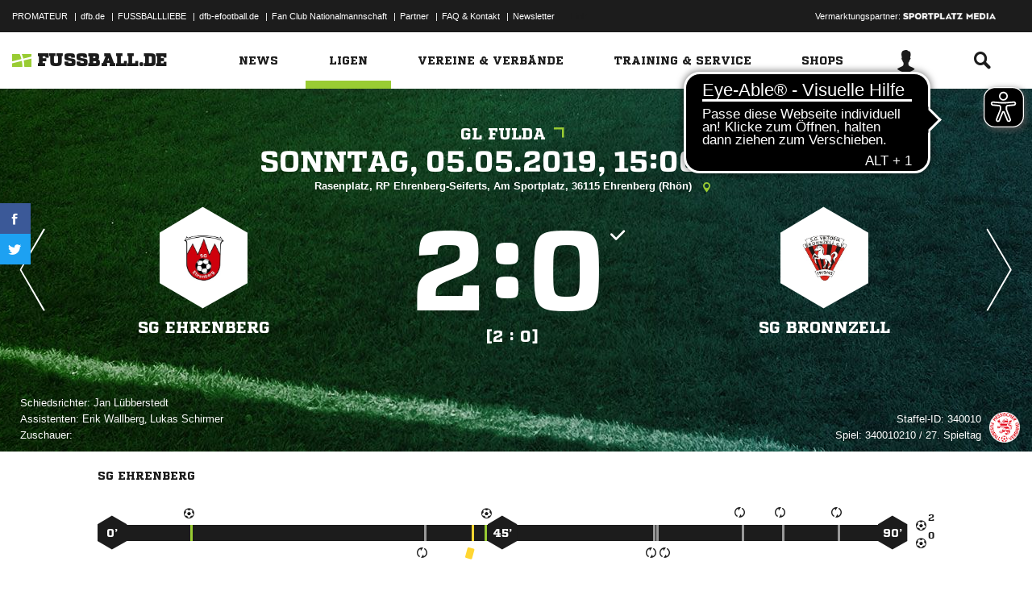

--- FILE ---
content_type: text/css; charset=UTF-8
request_url: https://www.fussball.de/export.fontface/-/id/44bifzhh/type/css
body_size: 11
content:
@font-face {
	font-family: font-44bifzhh;
	src: 
		url('//www.fussball.de/export.fontface/-/format/woff/id/44bifzhh/type/font') format('woff'),
		url('//www.fussball.de/export.fontface/-/format/ttf/id/44bifzhh/type/font') format('truetype');
}

.results-c-44bifzhh {
	font-family: font-44bifzhh !important;
}

--- FILE ---
content_type: text/css; charset=UTF-8
request_url: https://www.fussball.de/export.fontface/-/id/z8eagac2/type/css
body_size: 12
content:
@font-face {
	font-family: font-z8eagac2;
	src: 
		url('//www.fussball.de/export.fontface/-/format/woff/id/z8eagac2/type/font') format('woff'),
		url('//www.fussball.de/export.fontface/-/format/ttf/id/z8eagac2/type/font') format('truetype');
}

.results-c-z8eagac2 {
	font-family: font-z8eagac2 !important;
}

--- FILE ---
content_type: text/css; charset=UTF-8
request_url: https://www.fussball.de/export.fontface/-/id/vz9g7ys6/type/css
body_size: 12
content:
@font-face {
	font-family: font-vz9g7ys6;
	src: 
		url('//www.fussball.de/export.fontface/-/format/woff/id/vz9g7ys6/type/font') format('woff'),
		url('//www.fussball.de/export.fontface/-/format/ttf/id/vz9g7ys6/type/font') format('truetype');
}

.results-c-vz9g7ys6 {
	font-family: font-vz9g7ys6 !important;
}

--- FILE ---
content_type: text/css; charset=UTF-8
request_url: https://www.fussball.de/export.fontface/-/id/ng0ov3v4/type/css
body_size: 12
content:
@font-face {
	font-family: font-ng0ov3v4;
	src: 
		url('//www.fussball.de/export.fontface/-/format/woff/id/ng0ov3v4/type/font') format('woff'),
		url('//www.fussball.de/export.fontface/-/format/ttf/id/ng0ov3v4/type/font') format('truetype');
}

.results-c-ng0ov3v4 {
	font-family: font-ng0ov3v4 !important;
}

--- FILE ---
content_type: text/css; charset=UTF-8
request_url: https://www.fussball.de/export.fontface/-/id/w080lcsu/type/css
body_size: 9
content:
@font-face {
	font-family: font-w080lcsu;
	src: 
		url('//www.fussball.de/export.fontface/-/format/woff/id/w080lcsu/type/font') format('woff'),
		url('//www.fussball.de/export.fontface/-/format/ttf/id/w080lcsu/type/font') format('truetype');
}

.results-c-w080lcsu {
	font-family: font-w080lcsu !important;
}